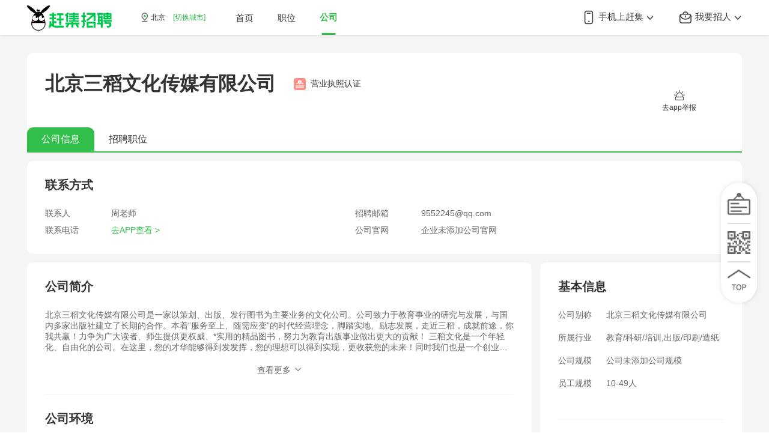

--- FILE ---
content_type: text/html; charset=utf-8
request_url: https://gongsi.ganji.com/detail/49621850060565/
body_size: 6823
content:
<!DOCTYPE html>
<html>
  <head>
    <title>北京三稻文化传媒有限公司招聘_企业招聘信息 - 赶集招聘</title>
    <meta charset="utf-8">
    <meta name="mobile-web-app-capable" content="yes">
    <meta name="apple-mobile-web-app-capable" content="yes">
    <meta name="apple-mobile-web-app-status-bar-style" content="default">
    <meta name="viewport" content="width=device-width, initial-scale=1, minimal-ui">
    <link rel="shortcut icon" sizes="48x48" href="/favicon.ico">
    <meta name="theme-color" content="#fff">
    <meta name="viewport" content="width=device-width,initial-scale=1.0,maximum-scale=1,user-scalable=no,viewport-fit=cover" />
    <meta name="baidu-site-verification" content="code-eYqkR9IrlE" />
    <meta data-vue-meta="ssr" data-vmid="keyword" name="keyword" content="北京三稻文化传媒有限公司招聘"><meta data-vue-meta="ssr" data-vmid="description" name="description" content="赶集招聘知名企业招聘频道为广大求职者提供北京三稻文化传媒有限公司招聘信息，您亦可查阅公司简介，公司优势，公司环境，工商信息等详细内容，助您更快找到满意工作"><meta data-vue-meta="ssr" data-vmid="mobile-agent-1" name="mobile-agent" content="format=wml; url= //gongsim.ganji.com/detail/49621850060565/"><meta data-vue-meta="ssr" data-vmid="mobile-agent-2" name="mobile-agent" content="format=xhtml; url= //gongsim.ganji.com/detail/49621850060565/"><meta data-vue-meta="ssr" data-vmid="mobile-agent-3" name="mobile-agent" content="format=html5; url= //gongsim.ganji.com/detail/49621850060565/">
    <link data-vue-meta="ssr" rel="alternate" media="only screen and (max-width:640px)" href="//gongsim.ganji.com/detail/49621850060565/">
    
    
        <script>
            if (self !== top) {
                top.location = self.location;
            }
        </script>
        <!--[if lte IE 9]>
            <script>
                alert("您正在使用的浏览器版本过低，为了您的最佳体验，请先升级浏览器。");
            </script>
        <![endif]-->

        <script>
        var _hmt = _hmt || [];
        (function() {
            var hm = document.createElement("script");
            hm.src = "https://hm.baidu.com/hm.js?1c2c24dcef327b24dfb7ddbfd88b5314";
            var s = document.getElementsByTagName("script")[0];
            s.parentNode.insertBefore(hm, s);
        })();
        </script>

        <script src="//h5-cdn.58.com/git/sdk/hrg-fe/zp-component/ems-client/Erwa.js"></script>
        <script>
            Erwa.install({
                id: 275, // 必传，Erwa系统分配的页面的id
                ignore: ['Blocked a frame with origin']
            });
        </script>
        
  <link rel="stylesheet" href="//j1.58cdn.com.cn/git/hrg-fe/zp-ganji/zp-gj-pc/pc-enterprise-ssr/client/css/vendor.2ce72c5d.css"><link rel="stylesheet" href="//j1.58cdn.com.cn/git/hrg-fe/zp-ganji/zp-gj-pc/pc-enterprise-ssr/client/css/app.89ab916a.css"><link rel="stylesheet" href="//j1.58cdn.com.cn/git/hrg-fe/zp-ganji/zp-gj-pc/pc-enterprise-ssr/client/css/7.0f0c1058.css"></head>
  <body>
  <div id="app" data-server-rendered="true"><div class="home view" data-v-7c7fd800><div class="header" data-v-61dd6440 data-v-7c7fd800><div class="header-wrap" data-v-61dd6440><div class="header-content" data-v-61dd6440><a href="" data-v-61dd6440><img height="42" src="//img.58cdn.com.cn/arthurupload/hrg-fe/zp-ganji/pc/pc-header-logo-2.png?20471" alt="ganji" class="slogan" data-v-61dd6440></a><div class="location" data-v-61dd6440><i class="icon-location" data-v-61dd6440></i>北京
        <a href="//www.ganji.com/chosecity/" data-v-61dd6440>[切换城市]</a></div><div class="header-tabs" data-v-61dd6440></div><div class="header-right" data-v-61dd6440><div class="down-app" data-v-61dd6440><a href="//www.ganji.com/download-b" target="_blank" data-v-61dd6440><i class="icon-bag" data-v-61dd6440></i>
            我要招人
            <i class="icon-arrow-down" data-v-61dd6440></i></a><div class="down-app-popup" data-v-61dd6440><div class="down-popup-item" data-v-61dd6440><div class="down-popup-title" data-v-61dd6440>
                扫码下载
              </div><div class="down-popup-desc" data-v-61dd6440>
                赶集招聘APP
              </div><img height="100" src="//img.58cdn.com.cn/arthurupload/hrg-fe/zp-ganji/pc/gj-qrcode-1.png" class="down-popup-img" data-v-61dd6440></div><div class="down-popup-item" data-v-61dd6440><div class="down-popup-title" data-v-61dd6440>
                微信扫码
              </div><div class="down-popup-desc" data-v-61dd6440>
                进入小程序
              </div><img height="100" src="//img.58cdn.com.cn/arthurupload/hrg-fe/zp-ganji/pc/wxqrcode/gjpc_xuanting_1.png" class="down-popup-img" data-v-61dd6440></div></div></div><div class="down-app" data-v-61dd6440><a href="//www.ganji.com/download" target="_blank" data-v-61dd6440><i class="icon-phone" data-v-61dd6440></i>
            手机上赶集
            <i class="icon-arrow-down" data-v-61dd6440></i></a><div class="down-app-popup" data-v-61dd6440><div class="down-popup-item" data-v-61dd6440><div class="down-popup-title" data-v-61dd6440>
                扫码下载
              </div><div class="down-popup-desc" data-v-61dd6440>
                赶集招聘APP
              </div><img height="100" src="//img.58cdn.com.cn/arthurupload/hrg-fe/zp-ganji/pc/gj-qrcode-1.png" class="down-popup-img" data-v-61dd6440></div><div class="down-popup-item" data-v-61dd6440><div class="down-popup-title" data-v-61dd6440>
                微信扫码
              </div><div class="down-popup-desc" data-v-61dd6440>
                进入小程序
              </div><img height="100" src="//img.58cdn.com.cn/arthurupload/hrg-fe/zp-ganji/pc/wxqrcode/gjpc_dingbu01.png" class="down-popup-img" data-v-61dd6440></div></div></div></div></div></div></div><div class="company-libary" data-v-28276b44 data-v-7c7fd800><!----><div class="top-banner" data-v-4b991b2f data-v-28276b44><span class="top-banner-title" data-v-4b991b2f>北京三稻文化传媒有限公司</span><span data-v-4b991b2f><i class="auth" data-v-4b991b2f></i><span class="auth-text" data-v-4b991b2f>营业执照认证</span></span><div class="top-banner-right" data-v-4b991b2f><p class="top-banner-icons top-banner-report" data-v-4b991b2f><i class="icon icon-report" data-v-4b991b2f></i><br data-v-4b991b2f><span data-v-4b991b2f>去app举报</span></p><!----></div><div class="tab top-banner-tab" data-v-185024e6 data-v-4b991b2f><div class="button active" data-v-185024e6>
    公司信息
  </div><div class="button" data-v-185024e6>
    招聘职位
  </div></div></div><div class="position-list" style="display:none;" data-v-62ce21ce data-v-28276b44><div class="filter" data-v-62ce21ce><span data-v-62ce21ce>招聘信息：</span><div class="button button-active" data-v-62ce21ce>
            全职招聘
        </div><div class="button" data-v-62ce21ce>
            兼职招聘
        </div></div><div id="data-collection-list" class="table" data-v-62ce21ce><div class="normal th" data-v-62ce21ce><span class="main" data-v-62ce21ce>职位信息</span><span class="sub-main" data-v-62ce21ce>薪资水平</span><span class="other" data-v-62ce21ce>工作地点</span><span class="other" data-v-62ce21ce>学历</span><span class="other" data-v-62ce21ce>工作经验</span><span class="other" data-v-62ce21ce>招聘人数</span><span class="other" data-v-62ce21ce>更新时间</span></div><div class="no-data" data-v-ea23138c data-v-62ce21ce><img src="//pic1.58cdn.com.cn/nowater/jltx/n_v2db1f64d41b4240ab9547e7f00d76943d.png" data-v-ea23138c><br data-v-ea23138c><span data-v-ea23138c>暂无数据</span></div></div><!----></div><div class="company" data-v-143352f1 data-v-28276b44><div class="relation" data-v-143352f1><p class="title" data-v-143352f1>联系方式</p><p class="content" data-v-143352f1><span class="label" data-v-143352f1> 联系人</span><span class="text" data-v-143352f1>周老师</span><span class="label" data-v-143352f1>招聘邮箱 </span><span class="text" data-v-143352f1>9552245@qq.com</span></p><p class="content" data-v-143352f1><span class="label" data-v-143352f1> 联系电话</span><span class="text button" data-v-143352f1> 去APP查看 &gt; </span><span class="label" data-v-143352f1>公司官网 </span><span class="text" data-v-143352f1>企业未添加公司官网</span></p></div><div class="concrete" data-v-143352f1><div class="introduction" data-v-7e4bb83c data-v-143352f1><div class="top" data-v-7e4bb83c><p class="title" data-v-7e4bb83c>公司简介</p><p data-v-7e4bb83c>北京三稻文化传媒有限公司是一家以策划、出版、发行图书为主要业务的文化公司。公司致力于教育事业的研究与发展，与国内多家出版社建立了长期的合作。本着“服务至上、随需应变”的时代经营理念，脚踏实地、励志发展，走近三稻，成就前途，你我共赢！力争为广大读者、师生提供更权威、*实用的精品图书，努力为教育出版事业做出更大的贡献！
三稻文化是一个年轻化、自由化的公司。在这里，您的才华能够得到发发挥，您的理想可以得到实现，更收获您的未来！同时我们也是一个创业公司，更希望加入我们团队的各位都成为合格的创业者，与三稻一起壮大。如果您也是这样一个人，那么欢迎加入我们。
我们理解来京求职者之诸多艰辛与不易，我们可以感受你们的进取精神，我们尊重每位员工的个人感受和劳动成果，我们更愿意为您提供可以提升您价值与财富的平台，让您的才华在这里得到发挥，让您的梦想在这里成为现实。在这里不存在不会、不懂、没经验，因为我们会教您、带您、帮助您，因为我们是一个团队！</p><p class="more" style="display:none;" data-v-7e4bb83c><span data-v-7e4bb83c>查看更多</span><i class="more-arrow" data-v-7e4bb83c></i></p></div><div class="center" data-v-7e4bb83c><p class="title" data-v-7e4bb83c>公司环境</p><div class="swiper-container swiper" data-v-7e4bb83c><div class="swiper-wrapper"><div class="img swiper-slide" data-v-7e4bb83c><img src="//pic3.58cdn.com.cn/enterprise/appearance/big/n_v28032bb602a36463abbe9d45b15b69607.jpg?wp=5&amp;h=800&amp;w=640" class="img" data-v-7e4bb83c></div><div class="img swiper-slide" data-v-7e4bb83c><img src="//pic3.58cdn.com.cn/enterprise/appearance/big/n_v264a777937571441492ac680b8ac6e3f2.jpg?wp=5&amp;h=800&amp;w=640" class="img" data-v-7e4bb83c></div><div class="img swiper-slide" data-v-7e4bb83c><img src="//pic3.58cdn.com.cn/enterprise/appearance/big/n_v275a3363a464b436dbe2510745f983692.jpg?wp=5&amp;h=800&amp;w=640" class="img" data-v-7e4bb83c></div><div class="img swiper-slide" data-v-7e4bb83c><img src="//pic3.58cdn.com.cn/enterprise/appearance/big/n_v2a2cf8c743ba44d9e9ea95a2ad5309d5e.jpg?wp=5&amp;h=800&amp;w=640" class="img" data-v-7e4bb83c></div></div><div class="arrow arrow-l" data-v-7e4bb83c></div><div class="arrow arrow-r" data-v-7e4bb83c></div></div><p class="title" data-v-7e4bb83c>公司地址</p><p class="desc" data-v-7e4bb83c>北京大兴区黄村金辅路凯驰大厦B座307</p><!----><div class="img-view" style="display:none;" data-v-12e213cf data-v-12e213cf data-v-7e4bb83c><div class="img-layer" data-v-12e213cf></div><div class="img" data-v-12e213cf><img src="" data-v-12e213cf></div></div></div></div><div class="business-all" data-v-6d7f20b9 data-v-143352f1><div class="top" data-v-6d7f20b9 data-v-143352f1><p class="title" data-v-6d7f20b9 data-v-143352f1>基本信息</p><p class="concrete-base" data-v-6d7f20b9 data-v-143352f1>
          公司别称
          <span data-v-6d7f20b9 data-v-143352f1>北京三稻文化传媒有限公司</span></p><p class="concrete-base" data-v-6d7f20b9 data-v-143352f1>
          所属行业
           <span data-v-6d7f20b9 data-v-143352f1>教育/科研/培训,出版/印刷/造纸</span></p><p class="concrete-base" data-v-6d7f20b9 data-v-143352f1>
          公司规模 <span data-v-6d7f20b9 data-v-143352f1>公司未添加公司规模</span></p><p class="concrete-base" data-v-6d7f20b9 data-v-143352f1>
          员工规模 <span data-v-6d7f20b9 data-v-143352f1>10-49人</span></p></div><div class="top" data-v-6d7f20b9><p class="title" data-v-6d7f20b9>公司优势</p><p data-v-6d7f20b9><span class="advantage" data-v-6d7f20b9>
        五险一金
      </span><span class="advantage" data-v-6d7f20b9>
        周末双休
      </span><span class="advantage" data-v-6d7f20b9>
        年底双薪
      </span><span class="advantage" data-v-6d7f20b9>
        话补
      </span><span class="advantage" data-v-6d7f20b9>
        加班补助
      </span></p></div><div data-v-6d7f20b9><p class="title" data-v-6d7f20b9>工商信息 <span class="tips" data-v-6d7f20b9>数据由天眼查提供</span></p><div class="business" data-v-6d7f20b9><!----><p data-v-6d7f20b9>公司类型：有限责任公司(自然人独资)</p><p data-v-6d7f20b9>法定代表人：代志刚</p><p data-v-6d7f20b9>社会统一代码：91110115MA007DRY0F</p><p data-v-6d7f20b9>注册资本：500万人民币</p><!----><p data-v-6d7f20b9>经营状态：正常</p><p data-v-6d7f20b9>成立日期：2016-08-04</p><p data-v-6d7f20b9>注册地址：北京市大兴区经济开发区金辅路甲2号1幢4层B418室</p><p data-v-6d7f20b9>经营范围：组织文化艺术交流（不含演出）；技术开发、咨询、转让、服务；销售文具用品、工艺美术品、体育用品、电子产品、计算机、软件及辅助设备；电脑动画设计；设计、制作、代理、发布广告；出版物批发；出版物零售。（企业依法自主选择经营项目，开展经营活动；出版物批发、出版物零售以及依法须经批准的项目，经相关部门批准后依批准的内容开展经营活动；不得从事本市产业政策禁止和限制类项目的经营活动。）</p></div></div></div></div></div></div></div></div><script>window.__INITIAL_STATE__={"meta":"","ctx":{"cookies":"","ip":"3.150.120.145","url":"\u002Fdetail\u002F49621850060565\u002F","location":"https:\u002F\u002Fgongsi.ganji.com\u002Fdetail\u002F49621850060565\u002F","ua":"Mozilla\u002F5.0 (Macintosh; Intel Mac OS X 10_15_7) AppleWebKit\u002F537.36 (KHTML, like Gecko) Chrome\u002F131.0.0.0 Safari\u002F537.36; ClaudeBot\u002F1.0; +claudebot@anthropic.com)"},"list":{"filterData":[],"companyList":[],"total":0,"pid":"","filterObj":{"hy":"","ts":"","gm":""}},"dictionary":{"company":{},"positionList":[],"total":0,"filter":{},"searchType":0,"hasNext":true,"tab":0,"pid":"","traceLog":null},"library":{"company":{"agentDetail":{},"linkJson":{"coord":"116.404,39.915","province":"","dispLocalName":"黄村","hotIndustryEntList":[{"url":"\u002F\u002Fqy.58.com\u002Fhuangcunbj_276\u002F","name":"黄村旅游\u002F酒店公司招聘"},{"url":"\u002F\u002Fqy.58.com\u002Fhuangcunbj_253\u002F","name":"黄村保险公司招聘"},{"url":"\u002F\u002Fqy.58.com\u002Fhuangcunbj_258\u002F","name":"黄村服装\u002F纺织\u002F皮革公司招聘"},{"url":"\u002F\u002Fqy.58.com\u002Fhuangcunbj_269\u002F","name":"黄村房地产\u002F物业管理公司招聘"},{"url":"\u002F\u002Fqy.58.com\u002Fhuangcunbj_254\u002F","name":"黄村贸易\u002F进出口公司招聘"},{"url":"\u002F\u002Fqy.58.com\u002Fhuangcunbj_264\u002F","name":"黄村广告\u002F创意公司招聘"},{"url":"\u002F\u002Fqy.58.com\u002Fhuangcunbj_270\u002F","name":"黄村建筑\u002F建材公司招聘"},{"url":"\u002F\u002Fqy.58.com\u002Fhuangcunbj_265\u002F","name":"黄村公关\u002F市场推广\u002F会展公司招聘"},{"url":"\u002F\u002Fqy.58.com\u002Fhuangcunbj_244\u002F","name":"黄村互联网\u002F电子商务公司招聘"},{"url":"\u002F\u002Fqy.58.com\u002Fhuangcunbj_268\u002F","name":"黄村出版\u002F印刷公司招聘"}],"hotCityEntList":[{"url":"\u002F\u002Fqy.58.com\u002Fbj_275\u002F","name":"北京教育\u002F科研\u002F培训企业名录"},{"url":"\u002F\u002Fqy.58.com\u002Fsh_275\u002F","name":"上海教育\u002F科研\u002F培训企业名录"},{"url":"\u002F\u002Fqy.58.com\u002Fgz_275\u002F","name":"广州教育\u002F科研\u002F培训企业名录"},{"url":"\u002F\u002Fqy.58.com\u002Fsz_275\u002F","name":"深圳教育\u002F科研\u002F培训企业名录"},{"url":"\u002F\u002Fqy.58.com\u002Ftj_275\u002F","name":"天津教育\u002F科研\u002F培训企业名录"},{"url":"\u002F\u002Fqy.58.com\u002Fcd_275\u002F","name":"成都教育\u002F科研\u002F培训企业名录"},{"url":"\u002F\u002Fqy.58.com\u002Fxa_275\u002F","name":"西安教育\u002F科研\u002F培训企业名录"},{"url":"\u002F\u002Fqy.58.com\u002Fxm_275\u002F","name":"厦门教育\u002F科研\u002F培训企业名录"},{"url":"\u002F\u002Fqy.58.com\u002Fwh_275\u002F","name":"武汉教育\u002F科研\u002F培训企业名录"},{"url":"\u002F\u002Fqy.58.com\u002Fcs_275\u002F","name":"长沙教育\u002F科研\u002F培训企业名录"}],"dispLocalId":"7570"},"entDetail":{"axis":"116.352745,39.763840","url":null,"welfare":["0","3","4","6","9"],"companySize":null,"companyType":"有限责任公司(自然人独资)","userId":"49621850060565","industry":["275","268"],"photos":["\u002Fenterprise\u002Fappearance\u002Fbig\u002Fn_v28032bb602a36463abbe9d45b15b69607.jpg?wp=5&h=800&w=640","\u002Fenterprise\u002Fappearance\u002Fbig\u002Fn_v264a777937571441492ac680b8ac6e3f2.jpg?wp=5&h=800&w=640","\u002Fenterprise\u002Fappearance\u002Fbig\u002Fn_v275a3363a464b436dbe2510745f983692.jpg?wp=5&h=800&w=640","\u002Fenterprise\u002Fappearance\u002Fbig\u002Fn_v2a2cf8c743ba44d9e9ea95a2ad5309d5e.jpg?wp=5&h=800&w=640"],"cityId":"7573","introduction":"北京三稻文化传媒有限公司是一家以策划、出版、发行图书为主要业务的文化公司。公司致力于教育事业的研究与发展，与国内多家出版社建立了长期的合作。本着“服务至上、随需应变”的时代经营理念，脚踏实地、励志发展，走近三稻，成就前途，你我共赢！力争为广大读者、师生提供更权威、*实用的精品图书，努力为教育出版事业做出更大的贡献！\n三稻文化是一个年轻化、自由化的公司。在这里，您的才华能够得到发发挥，您的理想可以得到实现，更收获您的未来！同时我们也是一个创业公司，更希望加入我们团队的各位都成为合格的创业者，与三稻一起壮大。如果您也是这样一个人，那么欢迎加入我们。\n我们理解来京求职者之诸多艰辛与不易，我们可以感受你们的进取精神，我们尊重每位员工的个人感受和劳动成果，我们更愿意为您提供可以提升您价值与财富的平台，让您的才华在这里得到发挥，让您的梦想在这里成为现实。在这里不存在不会、不懂、没经验，因为我们会教您、带您、帮助您，因为我们是一个团队！","aliasName":"北京三稻文化传媒有限公司","enterpriseLogoUrl":null,"picLabel":["-1","-1","-1","-1"],"contact":"周老师","brand":null,"entName":"北京三稻文化传媒有限公司","welfareInput":["五险一金","员工生日","国内外旅游"],"email":"9552245@qq.com","industryText":"教育\u002F科研\u002F培训,出版\u002F印刷\u002F造纸","cityfullName":"北京,大兴,黄村","typeText":null,"sizeText":"10-49人","characterInput":null,"isAuth":true,"hphone":"0","nearLocal":[],"claim":true,"phone":true,"cityFullId":"1,6809,7570","characteristic":null,"bussiness":{"businessScope":"组织文化艺术交流（不含演出）；技术开发、咨询、转让、服务；销售文具用品、工艺美术品、体育用品、电子产品、计算机、软件及辅助设备；电脑动画设计；设计、制作、代理、发布广告；出版物批发；出版物零售。（企业依法自主选择经营项目，开展经营活动；出版物批发、出版物零售以及依法须经批准的项目，经相关部门批准后依批准的内容开展经营活动；不得从事本市产业政策禁止和限制类项目的经营活动。）","regCapital":"500万人民币","regLocation":"北京市大兴区经济开发区金辅路甲2号1幢4层B418室","regStatus":"正常","orgNumber":"MA007DRY0","regNumber":null,"creditCode":"91110115MA007DRY0F","otherCode":null,"companyOrgType":"有限责任公司(自然人独资)","legalPersonName":"代志刚","orgApprovedInstitute":"北京市大兴区市场监督管理局","createTime":"2016-08-04"},"isProtect":true,"sameEnterprise":[{"userId":"59385527952397","entName":"北京绿色成长教育科技有限公司","entId":"1496721302570979328"},{"userId":"32378808241158","entName":"北京爱洛克影视文化传媒有限公司","entId":"1687403167790194688"},{"userId":"59551064903701","entName":"智达税库（北京）文化科技有限公司","entId":"1564447389853474816"},{"userId":"90542918906642","entName":"瑜荟（北京）健身服务有限公司","entId":"1569919504463491072"},{"userId":"94439756840509","entName":"北京领晟文化有限公司","entId":"1633766645052784643"},{"userId":"11743813938695","entName":"北京清荷田田文化发展有限公司","entId":"1905577093052342272"},{"userId":"89919264028190","entName":"北京双全恒通科技有限公司","entId":"1559702195975278592"},{"userId":"84879103708949","entName":"北京市大兴区青少年活动中心","entId":"1636244017085722626"},{"userId":"104345393334852","entName":"北京悦动健华体育咨询有限公司","entId":"1796098644382892034"},{"userId":"41043766316306","entName":"北京中联鸿坤信息咨询中心","entId":"1635187487796158467"},{"userId":"88696261090322","entName":"北京爱心华美科技文化有限公司","entId":"1558101299055083520"},{"userId":"14876883627015","entName":"新幼斐乐（北京）文化传播有限公司","entId":"1566277705190666241"},{"userId":"61102358869513","entName":"北京双全恒通科技有限公司","entId":"1559707596586270721"},{"userId":"110314520140610","entName":"北京冯红艳超越教育信息咨询有限公司","entId":"1893857817203367937"}],"isClaim":true,"hasPhone":true,"address":"北京大兴区黄村金辅路凯驰大厦B座307","type":null,"size":"1471"}},"positionList":[],"total":0,"pid":"911828845337640960","tab":0,"traceLog":{"pid":"911828845337640960","pagetype":"gjqyinfolist","targeturl":"https:\u002F\u002Fzpcollect.58.com\u002Flogs\u002Fapp\u002Fganji","open":"1","time":"3000"}},"route":{"path":"\u002Fdetail\u002F49621850060565\u002F","hash":"","query":{},"params":{"qid":"49621850060565"},"fullPath":"\u002Fdetail\u002F49621850060565\u002F","meta":{},"from":{"name":null,"path":"\u002F","hash":"","query":{},"params":{},"fullPath":"\u002F","meta":{}}}}</script><script src="//j1.58cdn.com.cn/git/hrg-fe/zp-ganji/zp-gj-pc/pc-enterprise-ssr/client/js/runtime~app.1b74485d.js" defer></script><script src="//j1.58cdn.com.cn/git/hrg-fe/zp-ganji/zp-gj-pc/pc-enterprise-ssr/client/js/7.38c60907.js" defer></script><script src="//j1.58cdn.com.cn/git/hrg-fe/zp-ganji/zp-gj-pc/pc-enterprise-ssr/client/js/vendor.e2784766.js" defer></script><script src="//j1.58cdn.com.cn/git/hrg-fe/zp-ganji/zp-gj-pc/pc-enterprise-ssr/client/js/app.91f0b4d4.js" defer></script>
  
        <script src="//tracklog.58.com/referrer4.js"></script>
        <script src="//j1.58cdn.com.cn/git/hrg-fe/zp-ganji/zp-gj-sdk/pc-backtop-sdk/bundle.js?1768766537837"></script>
        <script src="//h5-cdn.58.com/git/sdk/hrg-fe/zp-ganji/zp-gj-component/data-collection-sdk/bundle.js"></script>
        
  </body>
</html>


--- FILE ---
content_type: application/javascript; charset=utf-8
request_url: https://j1.58cdn.com.cn/git/hrg-fe/zp-ganji/zp-gj-pc/pc-enterprise-ssr/client/js/7.38c60907.js
body_size: 6502
content:
(window.webpackJsonp=window.webpackJsonp||[]).push([[7],{306:function(t,e,a){"use strict";var s={methods:{}},n=a(33),i=Object(n.a)(s,(function(){var t=this.$createElement;this._self._c;return this._m(0)}),[function(){var t=this.$createElement,e=this._self._c||t;return e("div",{staticClass:"no-data"},[e("img",{attrs:{src:"//pic1.58cdn.com.cn/nowater/jltx/n_v2db1f64d41b4240ab9547e7f00d76943d.png"}}),e("br"),e("span",[this._v("暂无数据")])])}],!1,null,"ea23138c",null);e.a=i.exports},308:function(t,e,a){"use strict";var s=a(312),n=(a(313),{props:["imgSrc"],methods:{bigImg:function(){this.$emit("clickit")}}}),i=a(33),r=Object(i.a)(n,(function(){var t=this.$createElement,e=this._self._c||t;return e("transition",{attrs:{name:"fade"}},[e("div",{staticClass:"img-view",on:{click:this.bigImg}},[e("div",{staticClass:"img-layer"}),e("div",{staticClass:"img"},[e("img",{attrs:{src:this.imgSrc}})])])])}),[],!1,null,"12e213cf",null).exports,o=a(43),c={name:"introduction",components:{Swiper:s.Swiper,SwiperSlide:s.SwiperSlide,BigImage:r},computed:{},props:{company:{type:Object,default:function(){return{companyPicture:[],introduction:"",businessInfo:{}}}},fileds:{type:Object,default:function(){return{picture:"",introduction:"",address:""}}}},asyncData:function(t){t.store},data:function(){return{swiperOption:{slidesPerView:"auto",spaceBetween:20,navigation:{nextEl:".arrow-r",prevEl:".arrow-l"}},imgSrc:"",showBig:!1,showMore:!1,imgPrefix:o.imgPrefix}},methods:{openOrCloseImg:function(t){t&&(this.imgSrc=this.imgPrefix(t)),this.showBig=!this.showBig},getMore:function(){this.showMore=!1},getShowMore:function(){var t=this.$refs.companyDesc?this.$refs.companyDesc.clientHeight:0;this.showMore=t>80}},mounted:function(){this.getShowMore()}},l=Object(i.a)(c,(function(){var t=this,e=t.$createElement,a=t._self._c||e;return a("div",{staticClass:"introduction"},[a("div",{staticClass:"top"},[a("p",{staticClass:"title"},[t._v("公司简介")]),t.company[t.fileds.introduction]?a("p",{ref:"companyDesc",class:{desc:t.showMore}},[t._v(t._s(t.company[t.fileds.introduction]))]):a("p",{staticClass:"desc"},[t._v("公司暂未添加简介")]),a("p",{directives:[{name:"show",rawName:"v-show",value:t.showMore&&t.company[t.fileds.introduction],expression:"showMore&&company[fileds.introduction]"}],staticClass:"more",on:{click:t.getMore}},[a("span",[t._v("查看更多")]),a("i",{staticClass:"more-arrow"})])]),a("div",{staticClass:"center"},[a("p",{staticClass:"title"},[t._v("公司环境")]),t.fileds.picture&&t.company[t.fileds.picture]&&t.company[t.fileds.picture].length>0?a("swiper",{staticClass:"swiper",attrs:{options:t.swiperOption}},[t._l(t.company[t.fileds.picture],(function(e){return a("swiper-slide",{key:e,staticClass:"img"},[a("img",{staticClass:"img",attrs:{src:t.imgPrefix(e)},on:{click:function(a){return t.openOrCloseImg(e)}}})])})),a("div",{directives:[{name:"show",rawName:"v-show",value:t.company[t.fileds.picture].length>=4,expression:"company[fileds.picture].length>=4"}],staticClass:"arrow arrow-l",attrs:{slot:"button-prev"},slot:"button-prev"}),a("div",{directives:[{name:"show",rawName:"v-show",value:t.company[t.fileds.picture].length>=4,expression:"company[fileds.picture].length>=4"}],staticClass:"arrow arrow-r",attrs:{slot:"button-next"},slot:"button-next"})],2):a("p",{staticClass:"desc"},[t._v("公司暂未添加相册")]),t.fileds.address?a("p",{staticClass:"title"},[t._v("公司地址")]):t._e(),t.fileds.address&&t.company[t.fileds.address]?a("p",{staticClass:"desc"},[t._v(t._s(t.company[t.fileds.address]))]):t._e(),t.fileds.address&&!t.company[t.fileds.address]?a("p",{staticClass:"desc"},[t._v("公司暂未添加地址")]):t._e(),a("big-image",{directives:[{name:"show",rawName:"v-show",value:t.showBig,expression:"showBig"}],attrs:{imgSrc:t.imgSrc},on:{clickit:t.openOrCloseImg}})],1),t._t("default")],2)}),[],!1,null,"7e4bb83c",null);e.a=l.exports},310:function(t,e,a){"use strict";var s={computed:{},asyncData:function(t){t.store},props:{buttons:{type:Array,default:function(){return[]}},tab:{type:Number,default:0}},methods:{tabChange:function(t){this.$emit("tabChange",t.key)}}},n=a(33),i=Object(n.a)(s,(function(){var t=this,e=t.$createElement,a=t._self._c||e;return a("div",{staticClass:"tab"},t._l(t.buttons,(function(e){return a("div",{key:e.key,staticClass:"button",class:{active:t.tab===e.key},on:{click:function(a){return t.tabChange(e)}}},[t._v("\n    "+t._s(e.label)+"\n  ")])})),0)}),[],!1,null,"185024e6",null);e.a=i.exports},311:function(t,e,a){"use strict";var s,n,i,r=(i=function(){return{}},(n="data")in(s={name:"business",computed:{},data:function(){return{welfare:[]}},props:{welfares:{type:Array|String,default:function(){return[]}},businessInfo:{type:Object,default:function(){return{}}},fields:{companyFullName:"",companyOrgType:"",legalPerson:"",creditCode:"",regCapital:"",regStatus:"",createTime:"",regLocation:"",businessScope:"",orgApprovedInstitute:""}},watch:{welfares:{deep:!0,immediate:!0,handler:function(t,e){this.welfare=t,"string"==typeof t&&(this.welfare=t.split(","))}}},asyncData:function(t){t.store}})?Object.defineProperty(s,n,{value:i,enumerable:!0,configurable:!0,writable:!0}):s[n]=i,s),o=a(33),c=Object(o.a)(r,(function(){var t=this,e=t.$createElement,a=t._self._c||e;return a("div",{staticClass:"business-all"},[t._t("default"),a("div",{staticClass:"top"},[a("p",{staticClass:"title"},[t._v("公司优势")]),t.welfare.length>0?a("p",t._l(t.welfare,(function(e){return a("span",{key:e,staticClass:"advantage"},[t._v("\n        "+t._s(e)+"\n      ")])})),0):a("p",{staticClass:"desc"},[t._v("公司暂未添加公司优势")])]),a("div",[t._m(0),a("div",{staticClass:"business"},[t.fields.orgApprovedInstitute?a("p",[t._v("公司名称："+t._s(t.businessInfo[t.fields.companyFullName]))]):t._e(),t.fields.companyOrgType?a("p",[t._v("公司类型："+t._s(t.businessInfo[t.fields.companyOrgType]))]):t._e(),a("p",[t._v("法定代表人："+t._s(t.businessInfo[t.fields.legalPerson]))]),a("p",[t._v("社会统一代码："+t._s(t.businessInfo[t.fields.creditCode]))]),a("p",[t._v("注册资本："+t._s(t.businessInfo[t.fields.regCapital]))]),t.fields.orgApprovedInstitute?a("p",[t._v("登记机关："+t._s(t.businessInfo[t.fields.orgApprovedInstitute]))]):t._e(),a("p",[t._v("经营状态："+t._s(t.businessInfo[t.fields.regStatus]))]),a("p",[t._v("成立日期："+t._s(t.businessInfo[t.fields.createTime]))]),a("p",[t._v("注册地址："+t._s(t.businessInfo[t.fields.regLocation]))]),a("p",[t._v("经营范围："+t._s(t.businessInfo[t.fields.businessScope]))])])])],2)}),[function(){var t=this.$createElement,e=this._self._c||t;return e("p",{staticClass:"title"},[this._v("工商信息 "),e("span",{staticClass:"tips"},[this._v("数据由天眼查提供")])])}],!1,null,"6d7f20b9",null);e.a=c.exports},316:function(t,e,a){"use strict";a.r(e);var s,n=a(64),i=a(310),r=a(44),o=a.n(r),c=a(43),l={name:"choice-city",computed:{},asyncData:function(t){t.store},data:function(){return{imgPrefix:c.imgPrefix}},components:{tabs:i.a},props:{company:{type:Object,default:function(){return{entName:"",auth:!1,enterpriseLogoUrl:""}}},tab:{type:Number,default:0},buttons:{type:Array,default:function(){return[]}}},methods:{tabChange:function(t){this.$emit("tabChange",t)},gotoDownload:function(){this.$log(["gj_pccompanypage","report_click"]);var t=o.a.get("ngj_city_listname")||"bj";window.open("//"+t+"."+this.$domainSuffix+"/download")}}},u=a(33),p=Object(u.a)(l,(function(){var t=this,e=t.$createElement,a=t._self._c||e;return a("div",{staticClass:"top-banner"},[a("span",{staticClass:"top-banner-title"},[t._v(t._s(t.company.entName))]),t.company.isAuth?a("span",[a("i",{staticClass:"auth"}),a("span",{staticClass:"auth-text"},[t._v("营业执照认证")])]):a("span",[a("i",{staticClass:"auth auth-no"}),a("span",{staticClass:"auth-text"},[t._v("营业执照未认证")])]),a("div",{staticClass:"top-banner-right"},[a("p",{staticClass:"top-banner-icons",class:{"top-banner-report":!t.company.enterpriseLogoUrl},on:{click:t.gotoDownload}},[a("i",{staticClass:"icon icon-report"}),a("br"),a("span",[t._v("去app举报")])]),t.company.enterpriseLogoUrl?a("img",{staticClass:"top-banner-img",attrs:{src:t.imgPrefix(t.company.enterpriseLogoUrl)}}):t._e()]),a("tabs",{staticClass:"top-banner-tab",attrs:{buttons:t.buttons,tab:t.tab},on:{tabChange:t.tabChange}})],1)}),[],!1,null,"4b991b2f",null).exports,m=a(308),d=a(311),f={1:"集团公司",3:"中小型公司",4:"初创公司",5:"连锁店",6:"旗舰店",7:"夫妻店",8:"个体经营",9:"个人工作室",10:"独立经纪人",11:"其他"},h={0:"五险一金",1:"包吃",2:"包住",3:"周末双休",4:"年底双薪",5:"房补",6:"话补",7:"交通补助",8:"饭补",9:"加班补助",10:"免费培训",11:"环境好",12:"班车接送",13:"免费下午茶",14:"通话补助",15:"公费旅游",16:"带薪病假",17:"额外年假"},g={name:"choice-city",components:{introduction:m.a,business:d.a},props:{position:{type:Array,default:function(){return[]}},company:{type:Object,default:function(){return{contact:"",email:"",phone:"",url:""}}}},data:function(){return{fileds:{picture:"photos",introduction:"introduction",address:"address"},businessField:{companyOrgType:"companyOrgType",companyFullName:"",legalPerson:"legalPersonName",creditCode:"creditCode",regCapital:"regCapital",regStatus:"regStatus",createTime:"createTime",regLocation:"regLocation",orgApprovedInstitute:"",businessScope:"businessScope"},welfares:[],companySize:f}},watch:{"company.welfare":{immediate:!0,deep:!0,handler:function(t){var e=this;t&&t.forEach((function(t){e.welfares.push(h[Number(t)])}))}}},methods:{gotoDownload:function(){var t=o.a.get("ngj_city_listname")||"bj";window.open("//"+t+"."+this.$domainSuffix+"/download")}},computed:{},asyncData:function(t){t.store}},b=Object(u.a)(g,(function(){var t=this,e=t.$createElement,a=t._self._c||e;return a("div",{staticClass:"company"},[a("div",{staticClass:"relation"},[a("p",{staticClass:"title"},[t._v("联系方式")]),a("p",{staticClass:"content"},[a("span",{staticClass:"label"},[t._v(" 联系人")]),t.company.contact?a("span",{staticClass:"text"},[t._v(t._s(t.company.contact))]):a("span",{staticClass:"text"},[t._v("企业未添加联系人")]),a("span",{staticClass:"label"},[t._v("招聘邮箱 ")]),t.company.email?a("span",{staticClass:"text"},[t._v(t._s(t.company.email))]):a("span",{staticClass:"text"},[t._v("企业未添加邮箱")])]),a("p",{staticClass:"content"},[a("span",{staticClass:"label"},[t._v(" 联系电话")]),t.company.phone?a("span",{staticClass:"text button",on:{click:t.gotoDownload}},[t._v(" 去APP查看 > ")]):a("span",{staticClass:"text"},[t._v("企业未添加联系电话")]),a("span",{staticClass:"label"},[t._v("公司官网 ")]),t.company.url?a("span",{staticClass:"text"},[t._v(t._s(t.company.url))]):a("span",{staticClass:"text"},[t._v("企业未添加公司官网")])])]),a("div",{staticClass:"concrete"},[a("introduction",{attrs:{company:t.company,fileds:t.fileds}}),a("business",{attrs:{fields:t.businessField,businessInfo:t.company.bussiness,welfares:t.welfares}},[a("div",{staticClass:"top"},[a("p",{staticClass:"title"},[t._v("基本信息")]),a("p",{staticClass:"concrete-base"},[t._v("\n          公司别称\n          "),t.company.aliasName?a("span",[t._v(t._s(t.company.aliasName))]):a("span",[t._v("公司未添加公司别称")])]),a("p",{staticClass:"concrete-base"},[t._v("\n          所属行业\n           "),t.company.industryText?a("span",[t._v(t._s(t.company.industryText))]):a("span",[t._v("公司未添加公司行业")])]),a("p",{staticClass:"concrete-base"},[t._v("\n          公司规模 "),t.company.companySize?a("span",[t._v(t._s(t.companySize[Number(t.company.companySize)]))]):a("span",[t._v("公司未添加公司规模")])]),a("p",{staticClass:"concrete-base"},[t._v("\n          员工规模 "),t.company.sizeText?a("span",[t._v(t._s(t.company.sizeText))]):a("span",[t._v("公司未添加员工规模")])])])])],1)])}),[],!1,null,"143352f1",null).exports,y={name:"Pagination",props:{currentPage:{type:Number,default:1},total:{type:Number,default:0},pageSize:{type:Number,default:10},showPageNo:{type:Number,default:5,validator:function(t){return t%2==1}}},data:function(){return{myCurrentPage:this.currentPage,inputCurrent:""}},computed:{totalPage:function(){var t=this.total,e=this.pageSize;return Math.ceil(t/e)},startEnd:function(){var t=this.myCurrentPage,e=this.showPageNo,a=this.totalPage,s=void 0,n=void 0;return(s=t-Math.floor(e/2))<1&&(s=1),(n=s+e-1)>a&&(s=(n=a)-e+1)<1&&(s=1),{start:s,end:n}},startEndArr:function(){for(var t=[],e=this.startEnd,a=e.start,s=e.end,n=a;n<=s;n++)t.push(n);return t}},methods:{setCurrentPage:function(t){t!==this.myCurrentPage&&(t>this.totalPage?(this.myCurrentPage=this.totalPage,this.inputCurrent=""):t<1?(this.myCurrentPage=1,this.inputCurrent=""):this.myCurrentPage=t,this.$emit("currentChange",this.myCurrentPage))}},watch:{currentPage:function(t){this.myCurrentPage=t}}},v=Object(u.a)(y,(function(){var t=this,e=t.$createElement,a=t._self._c||e;return a("div",{staticClass:"pagination"},[a("button",{staticClass:"button",class:{disabled:1===t.myCurrentPage},attrs:{disabled:1===t.myCurrentPage},on:{click:function(e){return t.setCurrentPage(t.myCurrentPage-1)}}},[a("span",{staticClass:"pagination-arrow pagination-arrow-left"})]),t.startEnd.start>1?a("button",{staticClass:"button",on:{click:function(e){return t.setCurrentPage(1)}}},[t._v("1")]):t._e(),t.startEnd.start>2?a("button",{staticClass:"button disabled"},[t._v("...")]):t._e(),t._l(t.startEndArr,(function(e){return a("button",{key:e,staticClass:"button",class:{active:e===t.myCurrentPage},on:{click:function(a){return t.setCurrentPage(e)}}},[t._v("\n    "+t._s(e)+"\n  ")])})),t.startEnd.end<t.totalPage-1?a("button",{staticClass:"button disabled"},[t._v("...")]):t._e(),t.startEnd.end<t.totalPage?a("button",{staticClass:"button",on:{click:function(e){return t.setCurrentPage(t.totalPage)}}},[t._v("\n    "+t._s(t.totalPage)+"\n  ")]):t._e(),a("button",{staticClass:"button ",class:{disabled:t.myCurrentPage===t.totalPage},attrs:{disabled:t.myCurrentPage===t.totalPage},on:{click:function(e){return t.setCurrentPage(t.myCurrentPage+1)}}},[a("span",{staticClass:"pagination-arrow pagination-arrow-right"})]),a("span",{staticClass:"pagination-margin"},[t._v("共 "+t._s(t.totalPage)+" 页,到第")]),a("input",{directives:[{name:"model",rawName:"v-model",value:t.inputCurrent,expression:"inputCurrent"}],staticClass:"button",domProps:{value:t.inputCurrent},on:{input:function(e){e.target.composing||(t.inputCurrent=e.target.value)}}}),t._v(" 页\n   "),a("button",{staticClass:"button",staticStyle:{width:"60px","margin-left":"20px"},on:{click:function(e){t.setCurrentPage(Number(t.inputCurrent))}}},[t._v("确定")])],2)}),[],!1,null,"49e765a4",null).exports,_=a(306),C=Object.assign||function(t){for(var e=1;e<arguments.length;e++){var a=arguments[e];for(var s in a)Object.prototype.hasOwnProperty.call(a,s)&&(t[s]=a[s])}return t};function w(t,e,a){return e in t?Object.defineProperty(t,e,{value:a,enumerable:!0,configurable:!0,writable:!0}):t[e]=a,t}var P,x=(w(s={name:"position-list",computed:{},data:function(){return{smh:null,handlePositionUrl:c.handlePositionUrl}},components:{pagination:v,NoData:_.a}},"computed",C({},Object(n.b)("library",["traceLog"]))),w(s,"props",{position:{type:Array,default:function(){return[]}},buttons:{type:Array,default:function(){return[]}},type:{type:Number,default:0},total:{type:Number,default:0},currentPage:{type:Number,default:0},pageSize:{type:Number,default:0},status:{type:Boolean,default:!1}}),w(s,"asyncData",(function(t){t.store})),w(s,"watch",{status:{immediate:!0,deep:!0,handler:function(t){t?this.resetCollection():this.smh&&this.smh.destroy()}}}),w(s,"methods",{typeChange:function(t){this.smh&&this.smh.destroy(),this.$emit("typeChange",t.key)},currentChange:function(t){this.smh&&this.smh.destroy(),this.$emit("currentChange",t)},resetCollection:function(){this.dataCollection(this.traceLog)},gotoPosition:function(t,e){t.preventDefault(),this.$log(["gj_pccompanypage","zpbrainrec_click"]),window.open(Object(c.handlePositionUrl)(e.url||""))},dataCollection:function(){var t=arguments.length>0&&void 0!==arguments[0]?arguments[0]:{};"undefined"!=typeof window&&window.ScrollMath&&(this.smh=new window.ScrollMath({ignoreX:!0,domList:document.getElementsByClassName("data-collection-item"),dataString:"position-data",extraDataString:"tjfrom",parentNode:document.getElementById("data-collection-list"),withCredentials:!1},{pid:t.pid||"",pagetype:t.pagetype||"",openState:t.open||"1"}),this.smh.init())}}),s),S=Object(u.a)(x,(function(){var t=this,e=t.$createElement,a=t._self._c||e;return a("div",{staticClass:"position-list"},[a("div",{staticClass:"filter"},[a("span",[t._v("招聘信息：")]),t._l(t.buttons,(function(e){return a("div",{key:e.key,staticClass:"button",class:{"button-active":t.type===e.key},on:{click:function(a){return t.typeChange(e)}}},[t._v("\n            "+t._s(e.label)+"\n        ")])}))],2),a("div",{staticClass:"table",attrs:{id:"data-collection-list"}},[t._m(0),t.total<=0?a("no-data"):t._l(t.position,(function(e){return a("a",{directives:[{name:"log-exp",rawName:"v-log-exp",value:["gj_pccompanypage","exposure_action_stay"],expression:"['gj_pccompanypage','exposure_action_stay']"}],key:e.infoId,staticClass:"normal data-collection-item",attrs:{href:t.handlePositionUrl(e.url||""),target:"_blank",info:e,"position-data":e.infoId,tjfrom:e.tjfrom||""},on:{click:function(a){return t.gotoPosition(a,e)}}},[a("span",{staticClass:"main title"},[t._v(t._s(e.title))]),a("span",{staticClass:"sub-main primary",domProps:{innerHTML:t._s(e.salary)}}),a("span",{staticClass:"other"},[t._v(t._s(e.address))]),a("span",{staticClass:"other"},[e.edu?a("i",[t._v(t._s(e.edu))]):a("i",[t._v("--")])]),a("span",{staticClass:"other"},[t._v(t._s(e.worktime))]),a("span",{staticClass:"other"},[t._v(t._s(e.nubmer))]),a("span",{staticClass:"other"},[t._v(t._s(e.postDate))])])}))],2),t.total>t.pageSize?a("div",{staticClass:"pagination"},[a("pagination",{attrs:{total:t.total,"current-page":t.currentPage,pageSize:t.pageSize},on:{currentChange:t.currentChange}})],1):t._e()])}),[function(){var t=this.$createElement,e=this._self._c||t;return e("div",{staticClass:"normal th"},[e("span",{staticClass:"main"},[this._v("职位信息")]),e("span",{staticClass:"sub-main"},[this._v("薪资水平")]),e("span",{staticClass:"other"},[this._v("工作地点")]),e("span",{staticClass:"other"},[this._v("学历")]),e("span",{staticClass:"other"},[this._v("工作经验")]),e("span",{staticClass:"other"},[this._v("招聘人数")]),e("span",{staticClass:"other"},[this._v("更新时间")])])}],!1,null,"62ce21ce",null).exports,k=a(307),O=a.n(k);function N(t,e,a){return e in t?Object.defineProperty(t,e,{value:a,enumerable:!0,configurable:!0,writable:!0}):t[e]=a,t}var $,j,E=(N(P={name:"choice-city",computed:{}},"computed",(Object.assign||function(t){for(var e=1;e<arguments.length;e++){var a=arguments[e];for(var s in a)Object.prototype.hasOwnProperty.call(a,s)&&(t[s]=a[s])}return t})({},Object(n.b)("library",["company","positionList","total","tab"]))),N(P,"title",(function(){return(this.company.entDetail?this.company.entDetail.entName:"")+"招聘_企业招聘信息 - 赶集招聘"})),N(P,"meta",(function(){var t=this.company.entDetail?this.company.entDetail.entName:"",e=this.$route.params.qid||"";return[{vmid:"keyword",name:"keyword",content:t+"招聘"},{vmid:"description",name:"description",content:"赶集招聘知名企业招聘频道为广大求职者提供"+t+"招聘信息，您亦可查阅公司简介，公司优势，公司环境，工商信息等详细内容，助您更快找到满意工作"},{vmid:"mobile-agent-1",name:"mobile-agent",content:"format=wml; url= //gongsim."+this.$domainSuffix+"/detail/"+e+"/"},{vmid:"mobile-agent-2",name:"mobile-agent",content:"format=xhtml; url= //gongsim."+this.$domainSuffix+"/detail/"+e+"/"},{vmid:"mobile-agent-3",name:"mobile-agent",content:"format=html5; url= //gongsim."+this.$domainSuffix+"/detail/"+e+"/"}]})),N(P,"metaLink",(function(){var t=this.$route.params.qid||"";return[{rel:"alternate",media:"only screen and (max-width:640px)",href:"//gongsim."+this.$domainSuffix+"/detail/"+t+"/"}]})),N(P,"components",{topBanner:p,companyNews:b,positionNews:S,ClientOnly:O.a}),N(P,"data",(function(){return{buttons:[{key:0,label:"公司信息"},{key:1,label:"招聘职位"}],filters:[{key:0,label:"全职招聘"},{key:1,label:"兼职招聘"}],type:0,pageSize:10,searchParam:{pageindex:1,qid:"",pt:0},isLoading:!1}})),N(P,"asyncData",(function(t){var e=t.store,a=t.route,s=t.ctx,n=a.query.type?Number(a.query.type):0;e.commit("library/SET_TAB_TYPE",{tab:n}),e.commit("library/SET_PID",{});var i={qid:a.params.qid,pageindex:1,pt:0,realip:s.ip};return Promise.all([e.dispatch("library/FETCH_DETAIL",i),e.dispatch("library/FETCH_POSITION",i)])})),N(P,"methods",{tabChange:function(t){this.$store.commit("library/SET_TAB_TYPE",{tab:t});var e=0===this.tab?"pccompanypage_pageshow":"recruitmenttab_pageshow";this.$log(["gj_pccompanypage",e])},typeChange:function(t){this.$store.commit("library/SET_PID",{}),this.searchParam.pt=t,this.searchParam.pageindex=1,this.getPosition()},currentChange:function(t){this.searchParam.pageindex=t,this.getPosition()},getPosition:($=regeneratorRuntime.mark((function t(){return regeneratorRuntime.wrap((function(t){for(;;)switch(t.prev=t.next){case 0:return this.isLoading=!0,t.next=3,this.$store.dispatch("library/FETCH_POSITION",this.searchParam);case 3:this.isLoading=!1,this.$refs.positionRef&&"function"==typeof this.$refs.positionRef.resetCollection&&this.$refs.positionRef.resetCollection();case 5:case"end":return t.stop()}}),t,this)})),j=function(){var t=$.apply(this,arguments);return new Promise((function(e,a){return function s(n,i){try{var r=t[n](i),o=r.value}catch(t){return void a(t)}if(!r.done)return Promise.resolve(o).then((function(t){s("next",t)}),(function(t){s("throw",t)}));e(o)}("next")}))},function(){return j.apply(this,arguments)})}),N(P,"beforeMount",(function(){this.$options.components.Loading=function(){return a.e(0).then(a.t.bind(null,315,7))}})),N(P,"mounted",(function(){this.searchParam.qid=this.$route.params.qid;var t=0===this.tab?"pccompanypage_pageshow":"recruitmenttab_pageshow";this.$log(["gj_pccompanypage",t])})),P),I=Object(u.a)(E,(function(){var t=this,e=t.$createElement,a=t._self._c||e;return a("div",{staticClass:"company-libary"},[a("client-only",[a("loading",{attrs:{active:t.isLoading,color:"#32be4a",text:"数据加载中...","is-full-screen":""}})],1),a("top-banner",{attrs:{company:t.company.entDetail,tab:t.tab,buttons:t.buttons},on:{tabChange:t.tabChange}}),a("position-news",{directives:[{name:"show",rawName:"v-show",value:1===t.tab,expression:"tab === 1"}],ref:"positionRef",attrs:{position:t.positionList,buttons:t.filters,type:t.searchParam.pt,total:t.total,currentPage:this.searchParam.pageindex,pageSize:t.pageSize,status:1===t.tab},on:{typeChange:t.typeChange,currentChange:t.currentChange}}),a("company-news",{directives:[{name:"show",rawName:"v-show",value:0===t.tab,expression:"tab === 0"}],attrs:{company:t.company.entDetail}})],1)}),[],!1,null,"28276b44",null);e.default=I.exports}}]);